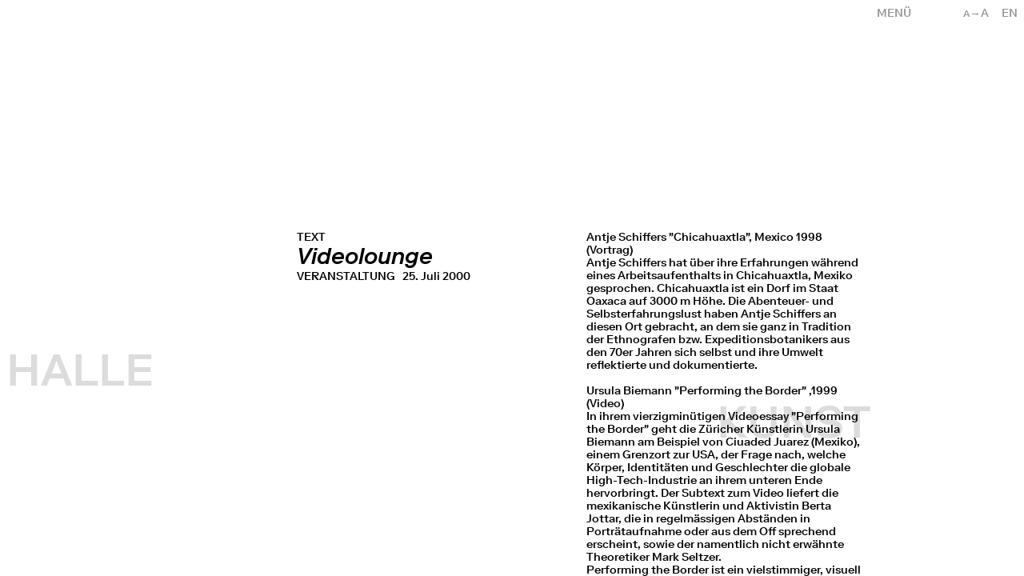

--- FILE ---
content_type: text/html; charset=UTF-8
request_url: https://halle-fuer-kunst.de/public/de/archiv/videolounge-ursula-biemann-zuerich-und-antje-schiffers-berlin
body_size: 4197
content:
<!DOCTYPE html>
<html lang="de">

<head>
    
<meta charset="UTF-8">
<meta name="viewport" content="width=device-width, initial-scale=1.0">
<meta http-equiv="X-UA-Compatible" content="ie=edge">
<link rel="canonical" href="https://halle-fuer-kunst.de/public/de/archiv/videolounge-ursula-biemann-zuerich-und-antje-schiffers-berlin">
<title>Videolounge – Halle für Kunst</title>
<link href="https://halle-fuer-kunst.de/public/assets/site-Bqr95reB.css" rel="stylesheet"><script src="https://halle-fuer-kunst.de/public/assets/site-BneowQJ_.js" type="module"></script><meta name="description" content="Antje Schiffers &quot;Chicahuaxtla&quot;, Mexico 1998 (Vortrag) Antje Schiffers hat &uuml;ber ihre Erfahrungen w&auml;hrend eines Arbeitsaufenthalts in …">
<meta property="og:title" content="Videolounge – Halle für Kunst" />
<meta property="og:type" content="website" />
<meta property="og:url" content="https://halle-fuer-kunst.de/public/de/archiv/videolounge-ursula-biemann-zuerich-und-antje-schiffers-berlin" />
<meta property="og:image" content="https://halle-fuer-kunst.de/public/media/pages/archiv/20-jahre-halle-fuer-kunst-lueneburg/b53c04d4b0-1634736058/52-600x400-1280x.jpg" />
<link rel="icon" type="image/png" href="https://halle-fuer-kunst.de/public/assets/favicon.png">
<script type="text/javascript">
      var _paq = window._paq || [];
      /* tracker methods like "setCustomDimension" should be called before "trackPageView" */
      _paq.push(["trackPageView"]);
      _paq.push(["enableLinkTracking"]);
      (function () {
        var u = "//analytics.fm-a.dk/";
        _paq.push(["setTrackerUrl", u + "matomo.php"]);
        _paq.push(["setSiteId", "5"]);
        var d = document,
          g = d.createElement("script"),
          s = d.getElementsByTagName("script")[0];
        g.type = "text/javascript";
        g.async = true;
        g.defer = true;
        g.src = u + "matomo.js";
        s.parentNode.insertBefore(g, s);
      })();
    </script>
<script type="application/ld+json">
    {
        "@context": "https://schema.org",
        "@type": "WebSite",
        "name": "Halle für Kunst",
        "url": "https://halle-fuer-kunst.de/public/de",
        "image": "https://halle-fuer-kunst.de/public/media/pages/archiv/20-jahre-halle-fuer-kunst-lueneburg/b53c04d4b0-1634736058/52-600x400-1280x.jpg",
    }
</script>
<script src="https://unpkg.com/infinite-scroll@4/dist/infinite-scroll.pkgd.min.js"></script>

</head>

<body x-cloak x-data :class="{ 'text-base': !$store.textsize.active, 'text-large': $store.textsize.active }">
    <header x-cloak @click.away="$store.menu = false" x-data="{ 
    activeMenu: 'videolounge-ursula-biemann-zuerich-und-antje-schiffers-berlin',
    page: window.location.pathname.split('/').length,
    language: 'de',
    setMenu() {
        $store.menu = false    },
    changeLang(lang) {
        let split = window.location.pathname.split('/');
        if(lang == 'en') {
            split[2] = 'en';
            let newpath = split.join('/');
            window.location = newpath;
        } else {
            split[2] = 'de';
            let newpath = split.join('/');
            window.location = newpath;
        }
    }
}" x-init="setMenu" :class="activeMenu" style="--subcolor: rgb(51, 51, 51)" class="text-darkgray z-50 fixed right-0 top-0 uppercase">
    <div class="absolute top-0 right-0 w-28 justify-end p-2 flex">
        <div class="flex z-20">
            <div x-show="!$store.textsize.active && $screen('md')" @click="$store.textsize.toggle()" class="pr-4 cursor-pointer"><span class="text-small">a</span>&rarr;A</div>
            <div x-show="$store.textsize.active && $screen('md')" @click="$store.textsize.toggle()" class="pr-4 cursor-pointer">A&rarr;<span class="text-base">a</span></div>
            <div x-show="$store.menu || $screen('md')" id="lang" class="cursor-pointer">
                                <a data-barba-prevent x-show="language !== 'de'" @click="language = 'de'; changeLang('de')" hreflang="de">
                    de
                </a>
                                <a data-barba-prevent x-show="language !== 'en'" @click="language = 'en'; changeLang('en')" hreflang="en">
                    en
                </a>
                            </div>
        </div>
    </div>
    <div x-show="!$store.menu" class="cursor-pointer relative z-60 w-48 p-2 text-right md:text-left" @click="$store.menu = !$store.menu; $store.mobilemenu = false; page = window.location.pathname.split('/').length">
        <span>Menü</span>
    </div>
    <nav x-show="$store.menu" class="flex bg-white w-screen md:w-48 justify-end" :class="{ 'bg-white md:bg-transparent': page > 2, 'bg-transparent': page < 3 }">
        <div class="flex flex-col w-48 p-2">
                <div @click="$store.menu = false; $store.teaser.active = false; activeMenu = 'home'"><a href="https://halle-fuer-kunst.de/public/de" :class="{ 'active': activeMenu == 'home'}">Aktuell</a></div>
                <div @click="$store.menu = false; $store.teaser.active = false; activeMenu = 'archiv'"><a href="https://halle-fuer-kunst.de/public/de/archiv" :class="{ 'active': activeMenu == 'archiv'}">Archiv</a></div>
                <div @click="$store.menu = false; $store.teaser.active = false; activeMenu = 'vermittlung'"><a href="https://halle-fuer-kunst.de/public/de/vermittlung" :class="{ 'active': activeMenu == 'vermittlung'}">Vermittlung</a></div>
                <div @click="$store.menu = false; $store.teaser.active = false; activeMenu = 'publikationen'"><a href="https://halle-fuer-kunst.de/public/de/publikationen" :class="{ 'active': activeMenu == 'publikationen'}">Publikationen</a></div>
                <div @click="$store.menu = false; $store.teaser.active = false; activeMenu = 'jahresgaben'"><a href="https://halle-fuer-kunst.de/public/de/jahresgaben" :class="{ 'active': activeMenu == 'jahresgaben'}">Jahresgaben</a></div>
                <div @click="$store.menu = false; $store.teaser.active = false; activeMenu = 'verein'"><a href="https://halle-fuer-kunst.de/public/de/verein" :class="{ 'active': activeMenu == 'verein'}">Verein</a></div>
                <div @click="$store.menu = false; $store.teaser.active = false; activeMenu = 'mitgliedschaft'"><a href="https://halle-fuer-kunst.de/public/de/mitgliedschaft" :class="{ 'active': activeMenu == 'mitgliedschaft'}">Mitglied werden</a></div>
                <div @click="$store.menu = false; $store.teaser.active = false; activeMenu = 'kontakt'"><a href="https://halle-fuer-kunst.de/public/de/kontakt" :class="{ 'active': activeMenu == 'kontakt'}">Kontakt</a></div>
                </div>
    </nav>
</header>    <div id="title" class="hidden md:block opacity-0 pointer-events-none fixed top-0 left-0 w-full h-screen text-gray p-2">
	<h1 class="text-big absolute left-2 transition-all duration-1000">HALLE</h1>
	<h1 class="text-big text-center w-1/3 absolute left-1/3 transition-all duration-1000 lg:pr-48">FÜR</h1>
	<h1 class="text-big text-right w-1/3 absolute left-2/3 transition-all duration-1000 pr-2 lg:pr-48">KUNST</h1>
</div>


<div id="hometitle" class="hidden opacity-0 uppercase pointer-events-none p-2 fixed bottom-0 md:bottom-auto md:top-1/2 left-1/2 transform -translate-x-1/2 md:-translate-y-1/2 md:flex justify-between" style="color: rgb(23, 32, 42)">
	<h1 class="lg:text-big">HALLE&nbsp;FÜR</h1>
	<h1 class="lg:text-big">&nbsp;KUNST&nbsp;Lüneburg</h1>
</div>

<div id="hometitle" class="mobile opacity-0 uppercase pointer-events-none p-2 w-full h-full fixed top-0 pt-36 left-0 flex md:hidden flex-col justify-between" style="color: rgb(23, 32, 42)">
	<div class="flex justify-between">
		<h1 class="lg:text-big">HALLE</h1>
		<h1 class="relative top-16">FÜR</h1>
		<h1 class="relative top-80">KUNST</h1>
	</div>
	<h1 class="w-full text-right">Lüneburg</h1>
</div>    <div data-barba="wrapper">
                <main data-barba="container" data-barba-namespace="project" class="flex flex-col h-screen">
            <div x-cloak x-data="{
            lightbox: false,
            image: 0,
            left: 'images',
            right: 'text',
            mobilemenu: false,
            offsetTop: 0,
            autoIntervalTest: true,
            getPadding(el) {
                setTimeout(() => {
                if($screen('md')) {
                    this.offsetTop = 'padding-top: ' + el.offsetTop + 'px'
                } else {
                    this.offsetTop = '';
                }
                }, 50);
            },
            scrollTo(id, side) {
                this.autoIntervalTest = (side == 'left') ? false : true;                
                side == 'right' ? this.right = id : this.left = id;
                let item = document.querySelector('#' + id);
                item.scrollIntoView({
                    behavior: 'smooth',
                    block: 'start',
                });
            },
            move() {
                let el = document.querySelector('.autoscroll-col');
                if($screen('md')) {
                    el.scrollBy(0, 1);
                }
            },
            checkScroll(event) {
                if(window.scrollY > window.innerHeight * 0.4) {
                    this.mobilemenu = true;
                } else {
                    this.mobilemenu = false;
                }
            }
            }" x-init="$interval(move, {timer: 20, delay: 2000, forceInterval: true}); getPadding($refs.center)" @resize.window="getPadding($refs.center)" @scroll.window="checkScroll(event)" class="z-20 h-full wrapper flex flex-col md:flex-row overflow-y-auto overflow-x-hidden w-full md:h-screen lg:pr-48">
                
                <div class="fixed z-30 md:hidden top-0 uppercase left-0 p-2 link" @click="window.history.back()">Zurück</div>
                
                <section class="column nopt left scroll autoscroll-col" @mousemove="autoIntervalTest = false" @mouseleave="autoIntervalTest = true" :style="offsetTop"> 
                    
                    
                                    </section>

                <section class="column center sticky top-0 bg-white md:relative nopt mpt flex flex-col justify-center">
                    <div x-ref="center" class="lg:relative w-full flex flex-wrap">
                                                                                                                        <div @click="scrollTo('text', 'right')" class="pr-4 link" :class="{active: right == 'text' }">TEXT</div>
                                                                                            </div>
                                        <h1><em>Videolounge</em></h1>
                                        
                    <div class="relative z-10">
                        <span class="uppercase">Veranstaltung&nbsp;&nbsp;</span>
                         
                        25. Juli 2000                                        </div>
                </section>

                <section class="column right scroll" :style="offsetTop">
                                        <div x-show="right == 'text'" id="text" class="mb-4">
                        <p>Antje Schiffers "Chicahuaxtla", Mexico 1998 (Vortrag)<br>Antje Schiffers hat über ihre Erfahrungen während eines Arbeitsaufenthalts in Chicahuaxtla, Mexiko gesprochen. Chicahuaxtla ist ein Dorf im Staat Oaxaca auf 3000 m Höhe. Die Abenteuer- und Selbsterfahrungslust haben Antje Schiffers an diesen Ort gebracht, an dem sie ganz in Tradition der Ethnografen bzw. Expeditionsbotanikers aus den 70er Jahren sich selbst und ihre Umwelt reflektierte und dokumentierte.</p><p>Ursula Biemann "Performing the Border" ,1999 (Video)<br>In ihrem vierzigminütigen Videoessay "Performing the Border" geht die Züricher Künstlerin Ursula Biemann am Beispiel von Ciuaded Juarez (Mexiko), einem Grenzort zur USA, der Frage nach, welche Körper, Identitäten und Geschlechter die globale High-Tech-Industrie an ihrem unteren Ende hervorbringt. Der Subtext zum Video liefert die mexikanische Künstlerin und Aktivistin Berta Jottar, die in regelmässigen Abständen in Porträtaufnahme oder aus dem Off sprechend erscheint, sowie der namentlich nicht erwähnte Theoretiker Mark Seltzer.<br>Performing the Border ist ein vielstimmiger, visuell heterogener Dialog, in dem eigene Video- und Filmrecherchen aus den Jahren 1998 und 1988, Interviews mit Vertreterinnen lokaler Frauenorganisationen, Fernsehclips über die Grenze und von Firmen wie Philips sowie die Polizeidokus der Serienmorde dicht ineinander verwoben sind. Die Ästhetik des Videos suggeriert unausgesprochen, dass der Grenzort Ciuaded Juarez über seine exemplarische Bedeutung als Ort der Ausbeutung im Kontext der neuen internationalen Arbeitsteilung und der Hochtechnologie hinaus eine Metapher für die Performanz und Konstruktion von Körpern, Geschlechtern, Identitäten, Nationen und Kapital überhaupt ist. (Yvonne Volkart)</p>                                                                                            </div>
                                                                            </section>

            </div>
        </main>
            </div>

    
</body>

</html>